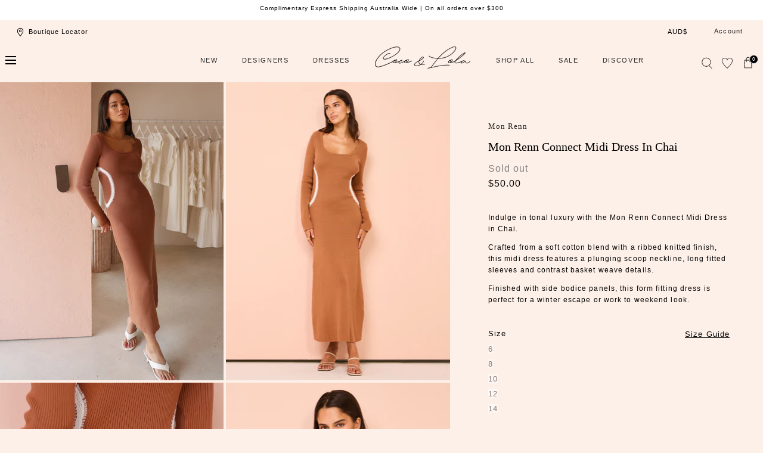

--- FILE ---
content_type: text/html; charset=utf-8
request_url: https://brauz-cocoandlola-fis-fe.netlify.app/click-and-collect-component-in-product-page?iframe_config=eyJncm91cF9udW1iZXIiOiJDT0NPQU5ETE9MQSIsImN1c3RvbWVyX2lkIjoiQ09DT0FORExPTEEjOTEzNzI5eWF3bWpfMTc2OTY5MDE0OTQxMiIsInNlc3Npb25faWQiOiJDT0NPQU5ETE9MQSM5MTM3Mjl5YXdtal8xNzY5NjkwMTQ5NDEyIzhub3NuZ24xMnprXzE3Njk2OTAxNDk0MTIiLCJzaG9waWZ5X2RvbWFpbiI6ImNvY29hbmRsb2xhLm15c2hvcGlmeS5jb20iLCJvcmlnaW4iOiJodHRwczovL2NvY29hbmRsb2xhLmNvbS5hdSIsImlzX3BkcCI6dHJ1ZSwiZWxlbWVudF9pZCI6ImJyYXV6LWZpbmQtaW4tc3RvcmUtcHJvZHVjdC1wYWdlIn0
body_size: 847
content:
<!DOCTYPE html><html><head><meta charSet="utf-8"/><meta name="viewport" content="width=device-width"/><meta name="next-head-count" content="2"/><link rel="preload" href="/_next/static/css/8b0e516e7bc604dd.css" as="style"/><link rel="stylesheet" href="/_next/static/css/8b0e516e7bc604dd.css" data-n-g=""/><noscript data-n-css=""></noscript><script defer="" nomodule="" src="/_next/static/chunks/polyfills-0d1b80a048d4787e.js"></script><script src="/_next/static/chunks/webpack-679ec91f415f9303.js" defer=""></script><script src="/_next/static/chunks/framework-7dc8a65f4a0cda33.js" defer=""></script><script src="/_next/static/chunks/main-e45bfc0e80d1013f.js" defer=""></script><script src="/_next/static/chunks/pages/_app-88db32da39cc9df6.js" defer=""></script><script src="/_next/static/chunks/224-d3e44cac633b7f1b.js" defer=""></script><script src="/_next/static/chunks/785-b4e16572891ff68d.js" defer=""></script><script src="/_next/static/chunks/pages/find-in-store-component/%5Btype%5D-d168e65335c96f76.js" defer=""></script><script src="/_next/static/jG0GeKGa1_NbpOS_Sekgo/_buildManifest.js" defer=""></script><script src="/_next/static/jG0GeKGa1_NbpOS_Sekgo/_ssgManifest.js" defer=""></script></head><body><div id="__next"><div id="Brauz_shopify_click_and_collect_element" class="sc-b789ed15-0 cmNDLt"></div></div><script id="__NEXT_DATA__" type="application/json">{"props":{"pageProps":{"iframe_config":{"group_number":"COCOANDLOLA","customer_id":"COCOANDLOLA#913729yawmj_1769690149412","session_id":"COCOANDLOLA#913729yawmj_1769690149412#8nosngn12zk_1769690149412","shopify_domain":"cocoandlola.myshopify.com","origin":"https://cocoandlola.com.au","is_pdp":true,"element_id":"brauz-find-in-store-product-page"},"type":"pdp"},"__N_SSP":true},"page":"/find-in-store-component/[type]","query":{"iframe_config":"[base64]","type":"pdp"},"buildId":"jG0GeKGa1_NbpOS_Sekgo","isFallback":false,"gssp":true,"scriptLoader":[]}</script></body></html>

--- FILE ---
content_type: text/css
request_url: https://cocoandlola.com.au/cdn/shop/t/194/assets/boost-pfs-custom.css?v=135897241054977239281767778295
body_size: -598
content:
.facets-container input[type=radio].selected:before{opacity:1;visibility:visible;background:#f5c3a5}.boost-pfs-search-result-toolbar>.boost-pfs-container-default,.boost-pfs-search-result-toolbar>.boost-pfs-container-default-box,.boost-pfs-search-result-toolbar>.boost-pfs-container-default-fullwidth{width:100%;display:-webkit-flex;display:-moz-flex;display:-ms-flex;display:flex;align-items:center;text-align:left}.boost-pfs-search-result-toolbar{margin:0}.template-search .facets__inner{display:none}.boost-pfs-filter-tree-h .boost-pfs-filter-option .boost-pfs-filter-option-content{z-index:100}.boost-pfs-filter-apply-button{line-height:25px;padding:0 30px;font-size:11px}
/*# sourceMappingURL=/cdn/shop/t/194/assets/boost-pfs-custom.css.map?v=135897241054977239281767778295 */


--- FILE ---
content_type: text/javascript
request_url: https://cocoandlola.com.au/cdn/shop/t/194/assets/pickup-availability.js?v=29876307976844885761767778295
body_size: -324
content:
class PickupAvailability extends HTMLElement{constructor(){super(),this.hasAttribute("available")&&(this.errorHtml=this.querySelector("template").content.firstElementChild.cloneNode(!0),this.onClickRefreshList=this.onClickRefreshList.bind(this),this.fetchAvailability(this.dataset.variantId))}fetchAvailability(variantId){const variantSectionUrl=`${this.dataset.rootUrl.endsWith("/")?this.dataset.rootUrl:`${this.dataset.rootUrl}/`}variants/${variantId}/?section_id=pickup-availability`;fetch(variantSectionUrl).then(response=>response.text()).then(text=>{const sectionInnerHTML=new DOMParser().parseFromString(text,"text/html").querySelector(".shopify-section");this.renderPreview(sectionInnerHTML)}).catch(e=>{const button=this.querySelector("button");button&&button.removeEventListener("click",this.onClickRefreshList),this.renderError()})}onClickRefreshList(event){this.fetchAvailability(this.dataset.variantId)}renderError(){this.innerHTML="",this.appendChild(this.errorHtml),this.querySelector("button").addEventListener("click",this.onClickRefreshList)}renderPreview(sectionInnerHTML){const pickupAvailabilityBody=document.querySelector("[data-pickup-availability-body-html]");if(pickupAvailabilityBody&&(pickupAvailabilityBody.innerHTML=""),sectionInnerHTML.querySelector("pickup-availability-body")&&(pickupAvailabilityBody.innerHTML=sectionInnerHTML.querySelector("pickup-availability-body").innerHTML),!sectionInnerHTML.querySelector("pickup-availability-preview")){this.innerHTML="",this.removeAttribute("available");return}this.innerHTML=sectionInnerHTML.querySelector("pickup-availability-preview").outerHTML,this.setAttribute("available","")}}customElements.define("pickup-availability",PickupAvailability);
//# sourceMappingURL=/cdn/shop/t/194/assets/pickup-availability.js.map?v=29876307976844885761767778295


--- FILE ---
content_type: text/javascript; charset=utf-8
request_url: https://cocoandlola.com.au/products/mon-renn-connect-midi-dress-in-chai.js
body_size: 2210
content:
{"id":7015689977990,"title":"Mon Renn Connect Midi Dress in Chai","handle":"mon-renn-connect-midi-dress-in-chai","description":"\u003cstyle type=\"text\/css\"\u003e\u003c!--td {border: 1px solid #cccccc;}br {mso-data-placement:same-cell;}--\u003e\u003c\/style\u003e\n\u003cp\u003eIndulge in tonal luxury with the Mon Renn Connect Midi Dress in Chai.\u003c\/p\u003e\n\u003cp\u003eCrafted from a soft cotton blend with a ribbed knitted finish, this midi dress features a plunging scoop neckline, long fitted sleeves and contrast basket weave details.\u003c\/p\u003e\n\u003cp\u003eFinished with side bodice panels, this form fitting dress is perfect for a winter escape or work to weekend look.\u003c\/p\u003e\n\u003cp\u003e\u003cspan data-sheets-root=\"1\" data-sheets-value='{\"1\":2,\"2\":\"DETAILS \u0026amp; CARE \\n\\nFabric: Yarn: 80% Cotton 20% Nylon\\n\\n- Fully fashioned knitwear \\n- Fitted midi dress \\n- Plunging scoop neckline \\n- Long fitted sleeves \\n- Featured contrast basket week \\n- Side bodice panels \\n- Side panel blanket stitch edge finish \\n- Springy ribbed knitting technique \\n- Narrow rib neck bind finish \\n- Clean cast off hem edge finish \\n\\nCare Instructions: Cool gentle handwash\\n\\nSIZE \u0026amp; FIT\\n\\nOur Coco Girl Eden wears a size 1 \/ AU 8 \\n\\nEden’s measurements \\n\\nHeight: 175\\nBust: 89\\nWaist: 64\\nHips: 89\\n\"}' data-sheets-userformat='{\"2\":769,\"3\":{\"1\":0},\"11\":4,\"12\":0}'\u003e----\u003c\/span\u003e\u003cspan data-sheets-root=\"1\" data-sheets-value='{\"1\":2,\"2\":\"DETAILS \u0026amp; CARE \\n\\nFabric: Yarn: 80% Cotton 20% Nylon\\n\\n- Fully fashioned knitwear \\n- Fitted midi dress \\n- Plunging scoop neckline \\n- Long fitted sleeves \\n- Featured contrast basket week \\n- Side bodice panels \\n- Side panel blanket stitch edge finish \\n- Springy ribbed knitting technique \\n- Narrow rib neck bind finish \\n- Clean cast off hem edge finish \\n\\nCare Instructions: Cool gentle handwash\\n\\nSIZE \u0026amp; FIT\\n\\nOur Coco Girl Eden wears a size 1 \/ AU 8 \\n\\nEden’s measurements \\n\\nHeight: 175\\nBust: 89\\nWaist: 64\\nHips: 89\\n\"}' data-sheets-userformat='{\"2\":769,\"3\":{\"1\":0},\"11\":4,\"12\":0}'\u003e\u003c\/span\u003e\u003c\/p\u003e\n\u003ch5\u003e\u003cspan data-sheets-root=\"1\" data-sheets-value='{\"1\":2,\"2\":\"DETAILS \u0026amp; CARE \\n\\nFabric: Yarn: 80% Cotton 20% Nylon\\n\\n- Fully fashioned knitwear \\n- Fitted midi dress \\n- Plunging scoop neckline \\n- Long fitted sleeves \\n- Featured contrast basket week \\n- Side bodice panels \\n- Side panel blanket stitch edge finish \\n- Springy ribbed knitting technique \\n- Narrow rib neck bind finish \\n- Clean cast off hem edge finish \\n\\nCare Instructions: Cool gentle handwash\\n\\nSIZE \u0026amp; FIT\\n\\nOur Coco Girl Eden wears a size 1 \/ AU 8 \\n\\nEden’s measurements \\n\\nHeight: 175\\nBust: 89\\nWaist: 64\\nHips: 89\\n\"}' data-sheets-userformat='{\"2\":769,\"3\":{\"1\":0},\"11\":4,\"12\":0}'\u003eDETAILS \u0026amp; CARE\u003c\/span\u003e\u003c\/h5\u003e\n\u003cp\u003e\u003cspan data-sheets-root=\"1\" data-sheets-value='{\"1\":2,\"2\":\"DETAILS \u0026amp; CARE \\n\\nFabric: Yarn: 80% Cotton 20% Nylon\\n\\n- Fully fashioned knitwear \\n- Fitted midi dress \\n- Plunging scoop neckline \\n- Long fitted sleeves \\n- Featured contrast basket week \\n- Side bodice panels \\n- Side panel blanket stitch edge finish \\n- Springy ribbed knitting technique \\n- Narrow rib neck bind finish \\n- Clean cast off hem edge finish \\n\\nCare Instructions: Cool gentle handwash\\n\\nSIZE \u0026amp; FIT\\n\\nOur Coco Girl Eden wears a size 1 \/ AU 8 \\n\\nEden’s measurements \\n\\nHeight: 175\\nBust: 89\\nWaist: 64\\nHips: 89\\n\"}' data-sheets-userformat='{\"2\":769,\"3\":{\"1\":0},\"11\":4,\"12\":0}'\u003eFabric: Yarn: 80% Cotton 20% Nylon\u003cbr\u003e\u003cbr\u003e- Fully fashioned knitwear \u003cbr\u003e- Fitted midi dress \u003cbr\u003e- Plunging scoop neckline \u003cbr\u003e- Long fitted sleeves \u003cbr\u003e- Featured contrast basket week \u003cbr\u003e- Side bodice panels \u003cbr\u003e- Side panel blanket stitch edge finish \u003cbr\u003e- Springy ribbed knitting technique \u003cbr\u003e- Narrow rib neck bind finish \u003cbr\u003e- Clean cast off hem edge finish \u003cbr\u003e\u003cbr\u003eCare Instructions: Cool gentle handwash\u003cbr\u003e\u003c\/span\u003e\u003c\/p\u003e\n\u003ch5\u003e\n\u003cspan data-sheets-root=\"1\" data-sheets-value='{\"1\":2,\"2\":\"DETAILS \u0026amp; CARE \\n\\nFabric: Yarn: 80% Cotton 20% Nylon\\n\\n- Fully fashioned knitwear \\n- Fitted midi dress \\n- Plunging scoop neckline \\n- Long fitted sleeves \\n- Featured contrast basket week \\n- Side bodice panels \\n- Side panel blanket stitch edge finish \\n- Springy ribbed knitting technique \\n- Narrow rib neck bind finish \\n- Clean cast off hem edge finish \\n\\nCare Instructions: Cool gentle handwash\\n\\nSIZE \u0026amp; FIT\\n\\nOur Coco Girl Eden wears a size 1 \/ AU 8 \\n\\nEden’s measurements \\n\\nHeight: 175\\nBust: 89\\nWaist: 64\\nHips: 89\\n\"}' data-sheets-userformat='{\"2\":769,\"3\":{\"1\":0},\"11\":4,\"12\":0}'\u003eSIZE \u0026amp; FIT\u003c\/span\u003e\u003cb\u003e\u003c\/b\u003e\n\u003c\/h5\u003e\n\u003cp class=\"p1\"\u003eOur Coco girl Kushi wears a size 0 \/ AU 6\u003c\/p\u003e\n\u003cp class=\"p1\"\u003eKushi’s measurements:\u003c\/p\u003e\n\u003cp class=\"p1\"\u003e\u003cspan class=\"Apple-converted-space\"\u003e \u003c\/span\u003e\u003cbr\u003eHeight: 173cm\u003cbr\u003eBust: 79cm\u003cbr\u003eWaist: 61cm\u003cbr\u003eHips: 89cm\u003cspan data-sheets-root=\"1\" data-sheets-value='{\"1\":2,\"2\":\"DETAILS \u0026amp; CARE \\n\\nFabric: Yarn: 80% Cotton 20% Nylon\\n\\n- Fully fashioned knitwear \\n- Fitted midi dress \\n- Plunging scoop neckline \\n- Long fitted sleeves \\n- Featured contrast basket week \\n- Side bodice panels \\n- Side panel blanket stitch edge finish \\n- Springy ribbed knitting technique \\n- Narrow rib neck bind finish \\n- Clean cast off hem edge finish \\n\\nCare Instructions: Cool gentle handwash\\n\\nSIZE \u0026amp; FIT\\n\\nOur Coco Girl Eden wears a size 1 \/ AU 8 \\n\\nEden’s measurements \\n\\nHeight: 175\\nBust: 89\\nWaist: 64\\nHips: 89\\n\"}' data-sheets-userformat='{\"2\":769,\"3\":{\"1\":0},\"11\":4,\"12\":0}'\u003e\u003c\/span\u003e\u003c\/p\u003e","published_at":"2024-06-17T10:16:49+10:00","created_at":"2024-03-01T10:19:54+11:00","vendor":"Mon Renn","type":"Mid Dress","tags":["01\/03\/24 Live","17\/06\/24 Live","AugustSale24","back in stock","BF Sale 25","bump friendly dresses","Dress","Dress Edit","Dresses","End Of Season Sale 30% Off","Final Sale","FinalSale","FinalSale_Oct2024","JANUARY","JulySale24-FinalSale","JUNESALE20","MarchSale24-EXCLUSION","MarchSale24-FinalSale","MaySale-24","Mid Dress","midi","midi \u0026 maxi dresses","Midi Dress","New","New Arrival","New Arrivals","new season","new this week","On Sale","remove sale from NA","SALE CLOTHING","Sale20%off","Sale_Oct2024","wardrobe essentials","weekend ready","winter escape"],"price":5000,"price_min":5000,"price_max":5000,"available":false,"price_varies":false,"compare_at_price":23900,"compare_at_price_min":23900,"compare_at_price_max":23900,"compare_at_price_varies":false,"variants":[{"id":40624816881798,"title":"6 \/ Chai","option1":"6","option2":"Chai","option3":null,"sku":"MR670","requires_shipping":true,"taxable":true,"featured_image":null,"available":false,"name":"Mon Renn Connect Midi Dress in Chai - 6 \/ Chai","public_title":"6 \/ Chai","options":["6","Chai"],"price":5000,"weight":0,"compare_at_price":23900,"inventory_management":"shopify","barcode":null,"quantity_rule":{"min":1,"max":null,"increment":1},"quantity_price_breaks":[],"requires_selling_plan":false,"selling_plan_allocations":[]},{"id":40624816914566,"title":"8 \/ Chai","option1":"8","option2":"Chai","option3":null,"sku":"MR671","requires_shipping":true,"taxable":true,"featured_image":null,"available":false,"name":"Mon Renn Connect Midi Dress in Chai - 8 \/ Chai","public_title":"8 \/ Chai","options":["8","Chai"],"price":5000,"weight":0,"compare_at_price":23900,"inventory_management":"shopify","barcode":null,"quantity_rule":{"min":1,"max":null,"increment":1},"quantity_price_breaks":[],"requires_selling_plan":false,"selling_plan_allocations":[]},{"id":40624816947334,"title":"10 \/ Chai","option1":"10","option2":"Chai","option3":null,"sku":"MR672","requires_shipping":true,"taxable":true,"featured_image":null,"available":false,"name":"Mon Renn Connect Midi Dress in Chai - 10 \/ Chai","public_title":"10 \/ Chai","options":["10","Chai"],"price":5000,"weight":0,"compare_at_price":23900,"inventory_management":"shopify","barcode":null,"quantity_rule":{"min":1,"max":null,"increment":1},"quantity_price_breaks":[],"requires_selling_plan":false,"selling_plan_allocations":[]},{"id":40624816980102,"title":"12 \/ Chai","option1":"12","option2":"Chai","option3":null,"sku":"MR673","requires_shipping":true,"taxable":true,"featured_image":null,"available":false,"name":"Mon Renn Connect Midi Dress in Chai - 12 \/ Chai","public_title":"12 \/ Chai","options":["12","Chai"],"price":5000,"weight":0,"compare_at_price":23900,"inventory_management":"shopify","barcode":null,"quantity_rule":{"min":1,"max":null,"increment":1},"quantity_price_breaks":[],"requires_selling_plan":false,"selling_plan_allocations":[]},{"id":40624817012870,"title":"14 \/ Chai","option1":"14","option2":"Chai","option3":null,"sku":"MR674","requires_shipping":true,"taxable":true,"featured_image":null,"available":false,"name":"Mon Renn Connect Midi Dress in Chai - 14 \/ Chai","public_title":"14 \/ Chai","options":["14","Chai"],"price":5000,"weight":0,"compare_at_price":23900,"inventory_management":"shopify","barcode":null,"quantity_rule":{"min":1,"max":null,"increment":1},"quantity_price_breaks":[],"requires_selling_plan":false,"selling_plan_allocations":[]}],"images":["\/\/cdn.shopify.com\/s\/files\/1\/0035\/4671\/0061\/files\/101B0E68-9E9F-4CBF-9A21-417382A4A224.jpg?v=1742180288","\/\/cdn.shopify.com\/s\/files\/1\/0035\/4671\/0061\/files\/Coco_Lola_MonRenn_ConnectMidiDress_1.jpg?v=1742180288","\/\/cdn.shopify.com\/s\/files\/1\/0035\/4671\/0061\/files\/Coco_Lola_MonRenn_ConnectMidiDress_113.jpg?v=1742180288","\/\/cdn.shopify.com\/s\/files\/1\/0035\/4671\/0061\/files\/Coco_Lola_MonRenn_ConnectMidiDress_123.jpg?v=1742180288","\/\/cdn.shopify.com\/s\/files\/1\/0035\/4671\/0061\/files\/Coco_Lola_MonRenn_ConnectMidiDress_11.jpg?v=1742180288","\/\/cdn.shopify.com\/s\/files\/1\/0035\/4671\/0061\/files\/Coco_Lola_MonRenn_ConnectMidiDress_14.jpg?v=1742180288","\/\/cdn.shopify.com\/s\/files\/1\/0035\/4671\/0061\/files\/Coco_Lola_MonRenn_ConnectMidiDress_125.jpg?v=1742180288","\/\/cdn.shopify.com\/s\/files\/1\/0035\/4671\/0061\/files\/Coco_Lola_MonRenn_ConnectMidiDress_15.jpg?v=1742180288","\/\/cdn.shopify.com\/s\/files\/1\/0035\/4671\/0061\/files\/Coco_Lola_MonRenn_ConnectMidiDress_12.jpg?v=1742180288","\/\/cdn.shopify.com\/s\/files\/1\/0035\/4671\/0061\/files\/Coco_Lola_MonRenn_ConnectMidiDress_111.jpg?v=1742180288","\/\/cdn.shopify.com\/s\/files\/1\/0035\/4671\/0061\/files\/Coco_Lola_MonRenn_ConnectMidiDress_118.jpg?v=1742180288"],"featured_image":"\/\/cdn.shopify.com\/s\/files\/1\/0035\/4671\/0061\/files\/101B0E68-9E9F-4CBF-9A21-417382A4A224.jpg?v=1742180288","options":[{"name":"Size","position":1,"values":["6","8","10","12","14"]},{"name":"Colour","position":2,"values":["Chai"]}],"url":"\/products\/mon-renn-connect-midi-dress-in-chai","media":[{"alt":null,"id":27606507225222,"position":1,"preview_image":{"aspect_ratio":0.75,"height":4601,"width":3451,"src":"https:\/\/cdn.shopify.com\/s\/files\/1\/0035\/4671\/0061\/files\/101B0E68-9E9F-4CBF-9A21-417382A4A224.jpg?v=1742180288"},"aspect_ratio":0.75,"height":4601,"media_type":"image","src":"https:\/\/cdn.shopify.com\/s\/files\/1\/0035\/4671\/0061\/files\/101B0E68-9E9F-4CBF-9A21-417382A4A224.jpg?v=1742180288","width":3451},{"alt":null,"id":25623025647750,"position":2,"preview_image":{"aspect_ratio":0.75,"height":1300,"width":975,"src":"https:\/\/cdn.shopify.com\/s\/files\/1\/0035\/4671\/0061\/files\/Coco_Lola_MonRenn_ConnectMidiDress_1.jpg?v=1742180288"},"aspect_ratio":0.75,"height":1300,"media_type":"image","src":"https:\/\/cdn.shopify.com\/s\/files\/1\/0035\/4671\/0061\/files\/Coco_Lola_MonRenn_ConnectMidiDress_1.jpg?v=1742180288","width":975},{"alt":null,"id":25622633611398,"position":3,"preview_image":{"aspect_ratio":0.751,"height":1300,"width":976,"src":"https:\/\/cdn.shopify.com\/s\/files\/1\/0035\/4671\/0061\/files\/preview_images\/c85f919c3f254b2eb4ef5fcd48e5ede9.thumbnail.0000000000.jpg?v=1709250999"},"aspect_ratio":0.75,"duration":12860,"media_type":"video","sources":[{"format":"mp4","height":480,"mime_type":"video\/mp4","url":"https:\/\/cdn.shopify.com\/videos\/c\/vp\/c85f919c3f254b2eb4ef5fcd48e5ede9\/c85f919c3f254b2eb4ef5fcd48e5ede9.SD-480p-1.5Mbps-25279603.mp4","width":360},{"format":"mp4","height":1080,"mime_type":"video\/mp4","url":"https:\/\/cdn.shopify.com\/videos\/c\/vp\/c85f919c3f254b2eb4ef5fcd48e5ede9\/c85f919c3f254b2eb4ef5fcd48e5ede9.HD-1080p-7.2Mbps-25279603.mp4","width":810},{"format":"mp4","height":720,"mime_type":"video\/mp4","url":"https:\/\/cdn.shopify.com\/videos\/c\/vp\/c85f919c3f254b2eb4ef5fcd48e5ede9\/c85f919c3f254b2eb4ef5fcd48e5ede9.HD-720p-4.5Mbps-25279603.mp4","width":540},{"format":"m3u8","height":1080,"mime_type":"application\/x-mpegURL","url":"https:\/\/cdn.shopify.com\/videos\/c\/vp\/c85f919c3f254b2eb4ef5fcd48e5ede9\/c85f919c3f254b2eb4ef5fcd48e5ede9.m3u8","width":810}]},{"alt":null,"id":25623025516678,"position":4,"preview_image":{"aspect_ratio":0.75,"height":1300,"width":975,"src":"https:\/\/cdn.shopify.com\/s\/files\/1\/0035\/4671\/0061\/files\/Coco_Lola_MonRenn_ConnectMidiDress_113.jpg?v=1742180288"},"aspect_ratio":0.75,"height":1300,"media_type":"image","src":"https:\/\/cdn.shopify.com\/s\/files\/1\/0035\/4671\/0061\/files\/Coco_Lola_MonRenn_ConnectMidiDress_113.jpg?v=1742180288","width":975},{"alt":null,"id":25623025582214,"position":5,"preview_image":{"aspect_ratio":0.75,"height":1300,"width":975,"src":"https:\/\/cdn.shopify.com\/s\/files\/1\/0035\/4671\/0061\/files\/Coco_Lola_MonRenn_ConnectMidiDress_123.jpg?v=1742180288"},"aspect_ratio":0.75,"height":1300,"media_type":"image","src":"https:\/\/cdn.shopify.com\/s\/files\/1\/0035\/4671\/0061\/files\/Coco_Lola_MonRenn_ConnectMidiDress_123.jpg?v=1742180288","width":975},{"alt":null,"id":25623025352838,"position":6,"preview_image":{"aspect_ratio":0.75,"height":1300,"width":975,"src":"https:\/\/cdn.shopify.com\/s\/files\/1\/0035\/4671\/0061\/files\/Coco_Lola_MonRenn_ConnectMidiDress_11.jpg?v=1742180288"},"aspect_ratio":0.75,"height":1300,"media_type":"image","src":"https:\/\/cdn.shopify.com\/s\/files\/1\/0035\/4671\/0061\/files\/Coco_Lola_MonRenn_ConnectMidiDress_11.jpg?v=1742180288","width":975},{"alt":null,"id":25623025418374,"position":7,"preview_image":{"aspect_ratio":0.75,"height":1300,"width":975,"src":"https:\/\/cdn.shopify.com\/s\/files\/1\/0035\/4671\/0061\/files\/Coco_Lola_MonRenn_ConnectMidiDress_14.jpg?v=1742180288"},"aspect_ratio":0.75,"height":1300,"media_type":"image","src":"https:\/\/cdn.shopify.com\/s\/files\/1\/0035\/4671\/0061\/files\/Coco_Lola_MonRenn_ConnectMidiDress_14.jpg?v=1742180288","width":975},{"alt":null,"id":25623025614982,"position":8,"preview_image":{"aspect_ratio":0.75,"height":1300,"width":975,"src":"https:\/\/cdn.shopify.com\/s\/files\/1\/0035\/4671\/0061\/files\/Coco_Lola_MonRenn_ConnectMidiDress_125.jpg?v=1742180288"},"aspect_ratio":0.75,"height":1300,"media_type":"image","src":"https:\/\/cdn.shopify.com\/s\/files\/1\/0035\/4671\/0061\/files\/Coco_Lola_MonRenn_ConnectMidiDress_125.jpg?v=1742180288","width":975},{"alt":null,"id":25623025451142,"position":9,"preview_image":{"aspect_ratio":0.75,"height":1300,"width":975,"src":"https:\/\/cdn.shopify.com\/s\/files\/1\/0035\/4671\/0061\/files\/Coco_Lola_MonRenn_ConnectMidiDress_15.jpg?v=1742180288"},"aspect_ratio":0.75,"height":1300,"media_type":"image","src":"https:\/\/cdn.shopify.com\/s\/files\/1\/0035\/4671\/0061\/files\/Coco_Lola_MonRenn_ConnectMidiDress_15.jpg?v=1742180288","width":975},{"alt":null,"id":25623025385606,"position":10,"preview_image":{"aspect_ratio":0.75,"height":1300,"width":975,"src":"https:\/\/cdn.shopify.com\/s\/files\/1\/0035\/4671\/0061\/files\/Coco_Lola_MonRenn_ConnectMidiDress_12.jpg?v=1742180288"},"aspect_ratio":0.75,"height":1300,"media_type":"image","src":"https:\/\/cdn.shopify.com\/s\/files\/1\/0035\/4671\/0061\/files\/Coco_Lola_MonRenn_ConnectMidiDress_12.jpg?v=1742180288","width":975},{"alt":null,"id":25623025483910,"position":11,"preview_image":{"aspect_ratio":0.75,"height":1300,"width":975,"src":"https:\/\/cdn.shopify.com\/s\/files\/1\/0035\/4671\/0061\/files\/Coco_Lola_MonRenn_ConnectMidiDress_111.jpg?v=1742180288"},"aspect_ratio":0.75,"height":1300,"media_type":"image","src":"https:\/\/cdn.shopify.com\/s\/files\/1\/0035\/4671\/0061\/files\/Coco_Lola_MonRenn_ConnectMidiDress_111.jpg?v=1742180288","width":975},{"alt":null,"id":25623025549446,"position":12,"preview_image":{"aspect_ratio":0.75,"height":1300,"width":975,"src":"https:\/\/cdn.shopify.com\/s\/files\/1\/0035\/4671\/0061\/files\/Coco_Lola_MonRenn_ConnectMidiDress_118.jpg?v=1742180288"},"aspect_ratio":0.75,"height":1300,"media_type":"image","src":"https:\/\/cdn.shopify.com\/s\/files\/1\/0035\/4671\/0061\/files\/Coco_Lola_MonRenn_ConnectMidiDress_118.jpg?v=1742180288","width":975}],"requires_selling_plan":false,"selling_plan_groups":[]}